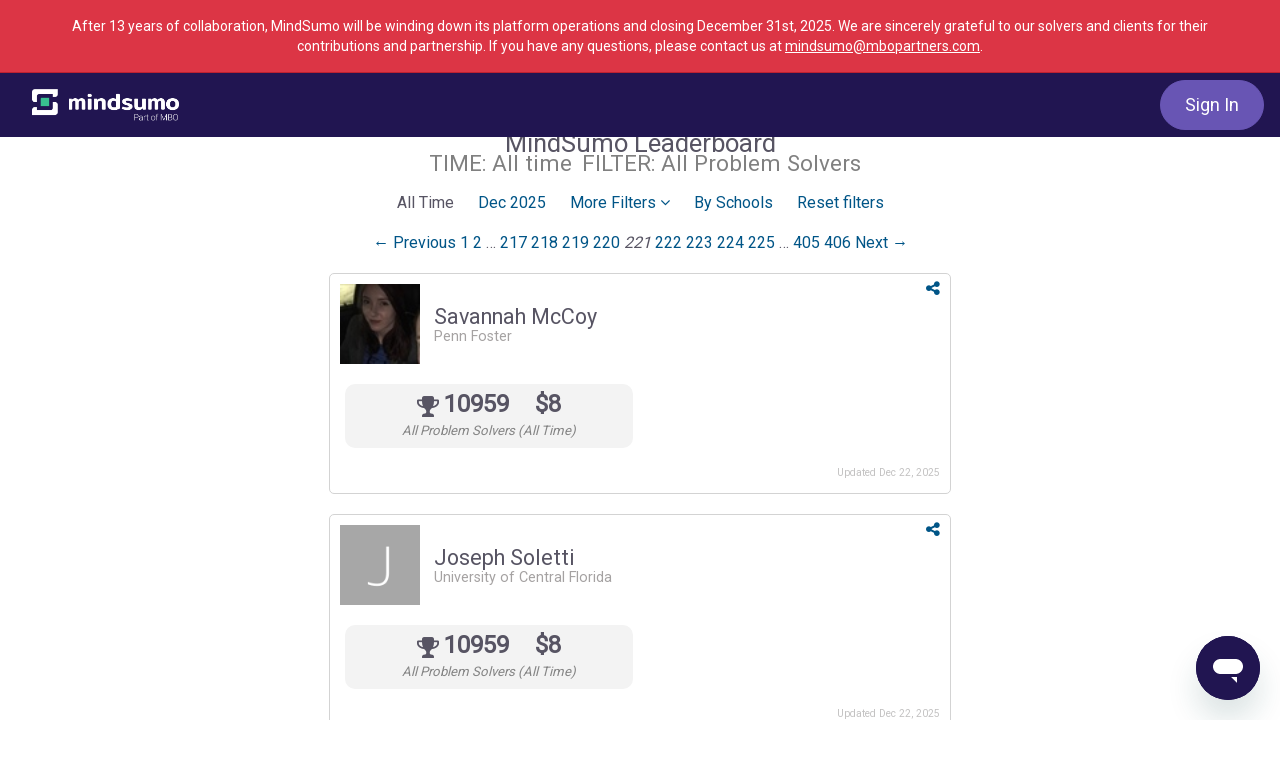

--- FILE ---
content_type: text/plain
request_url: https://www.google-analytics.com/j/collect?v=1&_v=j102&a=5195931&t=pageview&_s=1&dl=https%3A%2F%2Fwww.mindsumo.com%2Fleaders%3Ffilter_by%3D%26filter_item%3D%26page%3D221%26utm_campaign%3Dleaderboard%26utm_content%3Dsolver_leader_678822%26utm_term%3Dsocial_dropdown&ul=en-us%40posix&dt=MindSumo%20%7C%20Crowdsourcing%20for%20Innovation%20and%20Insights%20from%20Millennials&sr=1280x720&vp=1280x720&_u=YEBAAAABAAAAAC~&jid=522856299&gjid=396196882&cid=1777444232.1766440594&tid=UA-28377571-1&_gid=619496526.1766440594&_r=1&_slc=1&gtm=45He5ca1n81TH6DT4Vv811248114za200zd811248114&gcd=13l3l3l3l1l1&dma=0&tag_exp=103116026~103200004~104527907~104528501~104684208~104684211~105391252~115583767~115938466~115938468~116184927~116184929~116251938~116251940~116682876&z=45010395
body_size: -450
content:
2,cG-NY9LM1S3L5